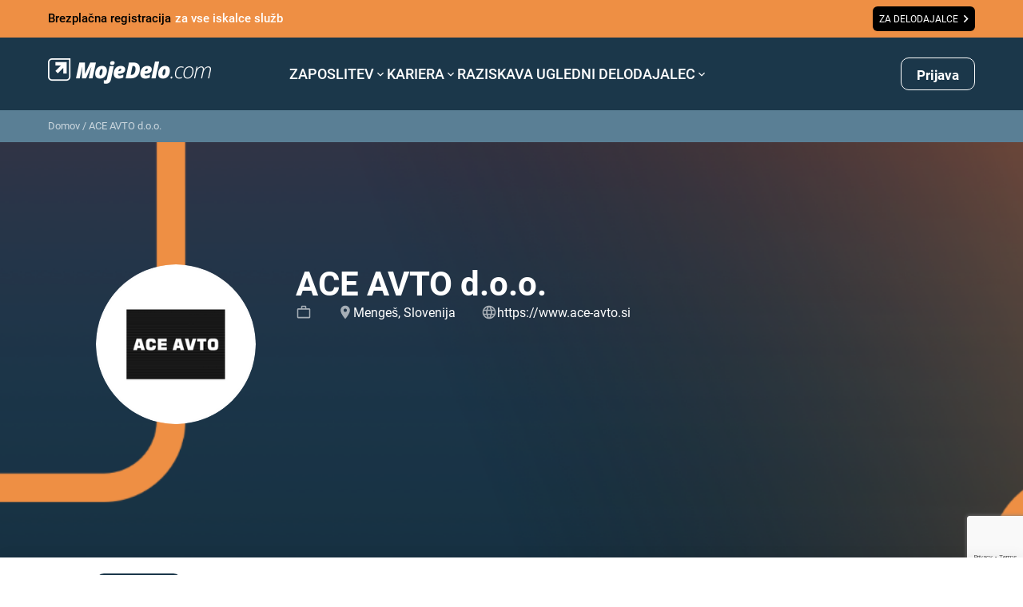

--- FILE ---
content_type: text/html; charset=utf-8
request_url: https://www.google.com/recaptcha/api2/anchor?ar=1&k=6LdOlI8rAAAAAIKnskW_4XLGq3v6eR5Is1T4OL-4&co=aHR0cHM6Ly93d3cubW9qZWRlbG8uY29tOjQ0Mw..&hl=en&v=PoyoqOPhxBO7pBk68S4YbpHZ&size=invisible&anchor-ms=20000&execute-ms=30000&cb=2yjgmjsqvjrf
body_size: 48827
content:
<!DOCTYPE HTML><html dir="ltr" lang="en"><head><meta http-equiv="Content-Type" content="text/html; charset=UTF-8">
<meta http-equiv="X-UA-Compatible" content="IE=edge">
<title>reCAPTCHA</title>
<style type="text/css">
/* cyrillic-ext */
@font-face {
  font-family: 'Roboto';
  font-style: normal;
  font-weight: 400;
  font-stretch: 100%;
  src: url(//fonts.gstatic.com/s/roboto/v48/KFO7CnqEu92Fr1ME7kSn66aGLdTylUAMa3GUBHMdazTgWw.woff2) format('woff2');
  unicode-range: U+0460-052F, U+1C80-1C8A, U+20B4, U+2DE0-2DFF, U+A640-A69F, U+FE2E-FE2F;
}
/* cyrillic */
@font-face {
  font-family: 'Roboto';
  font-style: normal;
  font-weight: 400;
  font-stretch: 100%;
  src: url(//fonts.gstatic.com/s/roboto/v48/KFO7CnqEu92Fr1ME7kSn66aGLdTylUAMa3iUBHMdazTgWw.woff2) format('woff2');
  unicode-range: U+0301, U+0400-045F, U+0490-0491, U+04B0-04B1, U+2116;
}
/* greek-ext */
@font-face {
  font-family: 'Roboto';
  font-style: normal;
  font-weight: 400;
  font-stretch: 100%;
  src: url(//fonts.gstatic.com/s/roboto/v48/KFO7CnqEu92Fr1ME7kSn66aGLdTylUAMa3CUBHMdazTgWw.woff2) format('woff2');
  unicode-range: U+1F00-1FFF;
}
/* greek */
@font-face {
  font-family: 'Roboto';
  font-style: normal;
  font-weight: 400;
  font-stretch: 100%;
  src: url(//fonts.gstatic.com/s/roboto/v48/KFO7CnqEu92Fr1ME7kSn66aGLdTylUAMa3-UBHMdazTgWw.woff2) format('woff2');
  unicode-range: U+0370-0377, U+037A-037F, U+0384-038A, U+038C, U+038E-03A1, U+03A3-03FF;
}
/* math */
@font-face {
  font-family: 'Roboto';
  font-style: normal;
  font-weight: 400;
  font-stretch: 100%;
  src: url(//fonts.gstatic.com/s/roboto/v48/KFO7CnqEu92Fr1ME7kSn66aGLdTylUAMawCUBHMdazTgWw.woff2) format('woff2');
  unicode-range: U+0302-0303, U+0305, U+0307-0308, U+0310, U+0312, U+0315, U+031A, U+0326-0327, U+032C, U+032F-0330, U+0332-0333, U+0338, U+033A, U+0346, U+034D, U+0391-03A1, U+03A3-03A9, U+03B1-03C9, U+03D1, U+03D5-03D6, U+03F0-03F1, U+03F4-03F5, U+2016-2017, U+2034-2038, U+203C, U+2040, U+2043, U+2047, U+2050, U+2057, U+205F, U+2070-2071, U+2074-208E, U+2090-209C, U+20D0-20DC, U+20E1, U+20E5-20EF, U+2100-2112, U+2114-2115, U+2117-2121, U+2123-214F, U+2190, U+2192, U+2194-21AE, U+21B0-21E5, U+21F1-21F2, U+21F4-2211, U+2213-2214, U+2216-22FF, U+2308-230B, U+2310, U+2319, U+231C-2321, U+2336-237A, U+237C, U+2395, U+239B-23B7, U+23D0, U+23DC-23E1, U+2474-2475, U+25AF, U+25B3, U+25B7, U+25BD, U+25C1, U+25CA, U+25CC, U+25FB, U+266D-266F, U+27C0-27FF, U+2900-2AFF, U+2B0E-2B11, U+2B30-2B4C, U+2BFE, U+3030, U+FF5B, U+FF5D, U+1D400-1D7FF, U+1EE00-1EEFF;
}
/* symbols */
@font-face {
  font-family: 'Roboto';
  font-style: normal;
  font-weight: 400;
  font-stretch: 100%;
  src: url(//fonts.gstatic.com/s/roboto/v48/KFO7CnqEu92Fr1ME7kSn66aGLdTylUAMaxKUBHMdazTgWw.woff2) format('woff2');
  unicode-range: U+0001-000C, U+000E-001F, U+007F-009F, U+20DD-20E0, U+20E2-20E4, U+2150-218F, U+2190, U+2192, U+2194-2199, U+21AF, U+21E6-21F0, U+21F3, U+2218-2219, U+2299, U+22C4-22C6, U+2300-243F, U+2440-244A, U+2460-24FF, U+25A0-27BF, U+2800-28FF, U+2921-2922, U+2981, U+29BF, U+29EB, U+2B00-2BFF, U+4DC0-4DFF, U+FFF9-FFFB, U+10140-1018E, U+10190-1019C, U+101A0, U+101D0-101FD, U+102E0-102FB, U+10E60-10E7E, U+1D2C0-1D2D3, U+1D2E0-1D37F, U+1F000-1F0FF, U+1F100-1F1AD, U+1F1E6-1F1FF, U+1F30D-1F30F, U+1F315, U+1F31C, U+1F31E, U+1F320-1F32C, U+1F336, U+1F378, U+1F37D, U+1F382, U+1F393-1F39F, U+1F3A7-1F3A8, U+1F3AC-1F3AF, U+1F3C2, U+1F3C4-1F3C6, U+1F3CA-1F3CE, U+1F3D4-1F3E0, U+1F3ED, U+1F3F1-1F3F3, U+1F3F5-1F3F7, U+1F408, U+1F415, U+1F41F, U+1F426, U+1F43F, U+1F441-1F442, U+1F444, U+1F446-1F449, U+1F44C-1F44E, U+1F453, U+1F46A, U+1F47D, U+1F4A3, U+1F4B0, U+1F4B3, U+1F4B9, U+1F4BB, U+1F4BF, U+1F4C8-1F4CB, U+1F4D6, U+1F4DA, U+1F4DF, U+1F4E3-1F4E6, U+1F4EA-1F4ED, U+1F4F7, U+1F4F9-1F4FB, U+1F4FD-1F4FE, U+1F503, U+1F507-1F50B, U+1F50D, U+1F512-1F513, U+1F53E-1F54A, U+1F54F-1F5FA, U+1F610, U+1F650-1F67F, U+1F687, U+1F68D, U+1F691, U+1F694, U+1F698, U+1F6AD, U+1F6B2, U+1F6B9-1F6BA, U+1F6BC, U+1F6C6-1F6CF, U+1F6D3-1F6D7, U+1F6E0-1F6EA, U+1F6F0-1F6F3, U+1F6F7-1F6FC, U+1F700-1F7FF, U+1F800-1F80B, U+1F810-1F847, U+1F850-1F859, U+1F860-1F887, U+1F890-1F8AD, U+1F8B0-1F8BB, U+1F8C0-1F8C1, U+1F900-1F90B, U+1F93B, U+1F946, U+1F984, U+1F996, U+1F9E9, U+1FA00-1FA6F, U+1FA70-1FA7C, U+1FA80-1FA89, U+1FA8F-1FAC6, U+1FACE-1FADC, U+1FADF-1FAE9, U+1FAF0-1FAF8, U+1FB00-1FBFF;
}
/* vietnamese */
@font-face {
  font-family: 'Roboto';
  font-style: normal;
  font-weight: 400;
  font-stretch: 100%;
  src: url(//fonts.gstatic.com/s/roboto/v48/KFO7CnqEu92Fr1ME7kSn66aGLdTylUAMa3OUBHMdazTgWw.woff2) format('woff2');
  unicode-range: U+0102-0103, U+0110-0111, U+0128-0129, U+0168-0169, U+01A0-01A1, U+01AF-01B0, U+0300-0301, U+0303-0304, U+0308-0309, U+0323, U+0329, U+1EA0-1EF9, U+20AB;
}
/* latin-ext */
@font-face {
  font-family: 'Roboto';
  font-style: normal;
  font-weight: 400;
  font-stretch: 100%;
  src: url(//fonts.gstatic.com/s/roboto/v48/KFO7CnqEu92Fr1ME7kSn66aGLdTylUAMa3KUBHMdazTgWw.woff2) format('woff2');
  unicode-range: U+0100-02BA, U+02BD-02C5, U+02C7-02CC, U+02CE-02D7, U+02DD-02FF, U+0304, U+0308, U+0329, U+1D00-1DBF, U+1E00-1E9F, U+1EF2-1EFF, U+2020, U+20A0-20AB, U+20AD-20C0, U+2113, U+2C60-2C7F, U+A720-A7FF;
}
/* latin */
@font-face {
  font-family: 'Roboto';
  font-style: normal;
  font-weight: 400;
  font-stretch: 100%;
  src: url(//fonts.gstatic.com/s/roboto/v48/KFO7CnqEu92Fr1ME7kSn66aGLdTylUAMa3yUBHMdazQ.woff2) format('woff2');
  unicode-range: U+0000-00FF, U+0131, U+0152-0153, U+02BB-02BC, U+02C6, U+02DA, U+02DC, U+0304, U+0308, U+0329, U+2000-206F, U+20AC, U+2122, U+2191, U+2193, U+2212, U+2215, U+FEFF, U+FFFD;
}
/* cyrillic-ext */
@font-face {
  font-family: 'Roboto';
  font-style: normal;
  font-weight: 500;
  font-stretch: 100%;
  src: url(//fonts.gstatic.com/s/roboto/v48/KFO7CnqEu92Fr1ME7kSn66aGLdTylUAMa3GUBHMdazTgWw.woff2) format('woff2');
  unicode-range: U+0460-052F, U+1C80-1C8A, U+20B4, U+2DE0-2DFF, U+A640-A69F, U+FE2E-FE2F;
}
/* cyrillic */
@font-face {
  font-family: 'Roboto';
  font-style: normal;
  font-weight: 500;
  font-stretch: 100%;
  src: url(//fonts.gstatic.com/s/roboto/v48/KFO7CnqEu92Fr1ME7kSn66aGLdTylUAMa3iUBHMdazTgWw.woff2) format('woff2');
  unicode-range: U+0301, U+0400-045F, U+0490-0491, U+04B0-04B1, U+2116;
}
/* greek-ext */
@font-face {
  font-family: 'Roboto';
  font-style: normal;
  font-weight: 500;
  font-stretch: 100%;
  src: url(//fonts.gstatic.com/s/roboto/v48/KFO7CnqEu92Fr1ME7kSn66aGLdTylUAMa3CUBHMdazTgWw.woff2) format('woff2');
  unicode-range: U+1F00-1FFF;
}
/* greek */
@font-face {
  font-family: 'Roboto';
  font-style: normal;
  font-weight: 500;
  font-stretch: 100%;
  src: url(//fonts.gstatic.com/s/roboto/v48/KFO7CnqEu92Fr1ME7kSn66aGLdTylUAMa3-UBHMdazTgWw.woff2) format('woff2');
  unicode-range: U+0370-0377, U+037A-037F, U+0384-038A, U+038C, U+038E-03A1, U+03A3-03FF;
}
/* math */
@font-face {
  font-family: 'Roboto';
  font-style: normal;
  font-weight: 500;
  font-stretch: 100%;
  src: url(//fonts.gstatic.com/s/roboto/v48/KFO7CnqEu92Fr1ME7kSn66aGLdTylUAMawCUBHMdazTgWw.woff2) format('woff2');
  unicode-range: U+0302-0303, U+0305, U+0307-0308, U+0310, U+0312, U+0315, U+031A, U+0326-0327, U+032C, U+032F-0330, U+0332-0333, U+0338, U+033A, U+0346, U+034D, U+0391-03A1, U+03A3-03A9, U+03B1-03C9, U+03D1, U+03D5-03D6, U+03F0-03F1, U+03F4-03F5, U+2016-2017, U+2034-2038, U+203C, U+2040, U+2043, U+2047, U+2050, U+2057, U+205F, U+2070-2071, U+2074-208E, U+2090-209C, U+20D0-20DC, U+20E1, U+20E5-20EF, U+2100-2112, U+2114-2115, U+2117-2121, U+2123-214F, U+2190, U+2192, U+2194-21AE, U+21B0-21E5, U+21F1-21F2, U+21F4-2211, U+2213-2214, U+2216-22FF, U+2308-230B, U+2310, U+2319, U+231C-2321, U+2336-237A, U+237C, U+2395, U+239B-23B7, U+23D0, U+23DC-23E1, U+2474-2475, U+25AF, U+25B3, U+25B7, U+25BD, U+25C1, U+25CA, U+25CC, U+25FB, U+266D-266F, U+27C0-27FF, U+2900-2AFF, U+2B0E-2B11, U+2B30-2B4C, U+2BFE, U+3030, U+FF5B, U+FF5D, U+1D400-1D7FF, U+1EE00-1EEFF;
}
/* symbols */
@font-face {
  font-family: 'Roboto';
  font-style: normal;
  font-weight: 500;
  font-stretch: 100%;
  src: url(//fonts.gstatic.com/s/roboto/v48/KFO7CnqEu92Fr1ME7kSn66aGLdTylUAMaxKUBHMdazTgWw.woff2) format('woff2');
  unicode-range: U+0001-000C, U+000E-001F, U+007F-009F, U+20DD-20E0, U+20E2-20E4, U+2150-218F, U+2190, U+2192, U+2194-2199, U+21AF, U+21E6-21F0, U+21F3, U+2218-2219, U+2299, U+22C4-22C6, U+2300-243F, U+2440-244A, U+2460-24FF, U+25A0-27BF, U+2800-28FF, U+2921-2922, U+2981, U+29BF, U+29EB, U+2B00-2BFF, U+4DC0-4DFF, U+FFF9-FFFB, U+10140-1018E, U+10190-1019C, U+101A0, U+101D0-101FD, U+102E0-102FB, U+10E60-10E7E, U+1D2C0-1D2D3, U+1D2E0-1D37F, U+1F000-1F0FF, U+1F100-1F1AD, U+1F1E6-1F1FF, U+1F30D-1F30F, U+1F315, U+1F31C, U+1F31E, U+1F320-1F32C, U+1F336, U+1F378, U+1F37D, U+1F382, U+1F393-1F39F, U+1F3A7-1F3A8, U+1F3AC-1F3AF, U+1F3C2, U+1F3C4-1F3C6, U+1F3CA-1F3CE, U+1F3D4-1F3E0, U+1F3ED, U+1F3F1-1F3F3, U+1F3F5-1F3F7, U+1F408, U+1F415, U+1F41F, U+1F426, U+1F43F, U+1F441-1F442, U+1F444, U+1F446-1F449, U+1F44C-1F44E, U+1F453, U+1F46A, U+1F47D, U+1F4A3, U+1F4B0, U+1F4B3, U+1F4B9, U+1F4BB, U+1F4BF, U+1F4C8-1F4CB, U+1F4D6, U+1F4DA, U+1F4DF, U+1F4E3-1F4E6, U+1F4EA-1F4ED, U+1F4F7, U+1F4F9-1F4FB, U+1F4FD-1F4FE, U+1F503, U+1F507-1F50B, U+1F50D, U+1F512-1F513, U+1F53E-1F54A, U+1F54F-1F5FA, U+1F610, U+1F650-1F67F, U+1F687, U+1F68D, U+1F691, U+1F694, U+1F698, U+1F6AD, U+1F6B2, U+1F6B9-1F6BA, U+1F6BC, U+1F6C6-1F6CF, U+1F6D3-1F6D7, U+1F6E0-1F6EA, U+1F6F0-1F6F3, U+1F6F7-1F6FC, U+1F700-1F7FF, U+1F800-1F80B, U+1F810-1F847, U+1F850-1F859, U+1F860-1F887, U+1F890-1F8AD, U+1F8B0-1F8BB, U+1F8C0-1F8C1, U+1F900-1F90B, U+1F93B, U+1F946, U+1F984, U+1F996, U+1F9E9, U+1FA00-1FA6F, U+1FA70-1FA7C, U+1FA80-1FA89, U+1FA8F-1FAC6, U+1FACE-1FADC, U+1FADF-1FAE9, U+1FAF0-1FAF8, U+1FB00-1FBFF;
}
/* vietnamese */
@font-face {
  font-family: 'Roboto';
  font-style: normal;
  font-weight: 500;
  font-stretch: 100%;
  src: url(//fonts.gstatic.com/s/roboto/v48/KFO7CnqEu92Fr1ME7kSn66aGLdTylUAMa3OUBHMdazTgWw.woff2) format('woff2');
  unicode-range: U+0102-0103, U+0110-0111, U+0128-0129, U+0168-0169, U+01A0-01A1, U+01AF-01B0, U+0300-0301, U+0303-0304, U+0308-0309, U+0323, U+0329, U+1EA0-1EF9, U+20AB;
}
/* latin-ext */
@font-face {
  font-family: 'Roboto';
  font-style: normal;
  font-weight: 500;
  font-stretch: 100%;
  src: url(//fonts.gstatic.com/s/roboto/v48/KFO7CnqEu92Fr1ME7kSn66aGLdTylUAMa3KUBHMdazTgWw.woff2) format('woff2');
  unicode-range: U+0100-02BA, U+02BD-02C5, U+02C7-02CC, U+02CE-02D7, U+02DD-02FF, U+0304, U+0308, U+0329, U+1D00-1DBF, U+1E00-1E9F, U+1EF2-1EFF, U+2020, U+20A0-20AB, U+20AD-20C0, U+2113, U+2C60-2C7F, U+A720-A7FF;
}
/* latin */
@font-face {
  font-family: 'Roboto';
  font-style: normal;
  font-weight: 500;
  font-stretch: 100%;
  src: url(//fonts.gstatic.com/s/roboto/v48/KFO7CnqEu92Fr1ME7kSn66aGLdTylUAMa3yUBHMdazQ.woff2) format('woff2');
  unicode-range: U+0000-00FF, U+0131, U+0152-0153, U+02BB-02BC, U+02C6, U+02DA, U+02DC, U+0304, U+0308, U+0329, U+2000-206F, U+20AC, U+2122, U+2191, U+2193, U+2212, U+2215, U+FEFF, U+FFFD;
}
/* cyrillic-ext */
@font-face {
  font-family: 'Roboto';
  font-style: normal;
  font-weight: 900;
  font-stretch: 100%;
  src: url(//fonts.gstatic.com/s/roboto/v48/KFO7CnqEu92Fr1ME7kSn66aGLdTylUAMa3GUBHMdazTgWw.woff2) format('woff2');
  unicode-range: U+0460-052F, U+1C80-1C8A, U+20B4, U+2DE0-2DFF, U+A640-A69F, U+FE2E-FE2F;
}
/* cyrillic */
@font-face {
  font-family: 'Roboto';
  font-style: normal;
  font-weight: 900;
  font-stretch: 100%;
  src: url(//fonts.gstatic.com/s/roboto/v48/KFO7CnqEu92Fr1ME7kSn66aGLdTylUAMa3iUBHMdazTgWw.woff2) format('woff2');
  unicode-range: U+0301, U+0400-045F, U+0490-0491, U+04B0-04B1, U+2116;
}
/* greek-ext */
@font-face {
  font-family: 'Roboto';
  font-style: normal;
  font-weight: 900;
  font-stretch: 100%;
  src: url(//fonts.gstatic.com/s/roboto/v48/KFO7CnqEu92Fr1ME7kSn66aGLdTylUAMa3CUBHMdazTgWw.woff2) format('woff2');
  unicode-range: U+1F00-1FFF;
}
/* greek */
@font-face {
  font-family: 'Roboto';
  font-style: normal;
  font-weight: 900;
  font-stretch: 100%;
  src: url(//fonts.gstatic.com/s/roboto/v48/KFO7CnqEu92Fr1ME7kSn66aGLdTylUAMa3-UBHMdazTgWw.woff2) format('woff2');
  unicode-range: U+0370-0377, U+037A-037F, U+0384-038A, U+038C, U+038E-03A1, U+03A3-03FF;
}
/* math */
@font-face {
  font-family: 'Roboto';
  font-style: normal;
  font-weight: 900;
  font-stretch: 100%;
  src: url(//fonts.gstatic.com/s/roboto/v48/KFO7CnqEu92Fr1ME7kSn66aGLdTylUAMawCUBHMdazTgWw.woff2) format('woff2');
  unicode-range: U+0302-0303, U+0305, U+0307-0308, U+0310, U+0312, U+0315, U+031A, U+0326-0327, U+032C, U+032F-0330, U+0332-0333, U+0338, U+033A, U+0346, U+034D, U+0391-03A1, U+03A3-03A9, U+03B1-03C9, U+03D1, U+03D5-03D6, U+03F0-03F1, U+03F4-03F5, U+2016-2017, U+2034-2038, U+203C, U+2040, U+2043, U+2047, U+2050, U+2057, U+205F, U+2070-2071, U+2074-208E, U+2090-209C, U+20D0-20DC, U+20E1, U+20E5-20EF, U+2100-2112, U+2114-2115, U+2117-2121, U+2123-214F, U+2190, U+2192, U+2194-21AE, U+21B0-21E5, U+21F1-21F2, U+21F4-2211, U+2213-2214, U+2216-22FF, U+2308-230B, U+2310, U+2319, U+231C-2321, U+2336-237A, U+237C, U+2395, U+239B-23B7, U+23D0, U+23DC-23E1, U+2474-2475, U+25AF, U+25B3, U+25B7, U+25BD, U+25C1, U+25CA, U+25CC, U+25FB, U+266D-266F, U+27C0-27FF, U+2900-2AFF, U+2B0E-2B11, U+2B30-2B4C, U+2BFE, U+3030, U+FF5B, U+FF5D, U+1D400-1D7FF, U+1EE00-1EEFF;
}
/* symbols */
@font-face {
  font-family: 'Roboto';
  font-style: normal;
  font-weight: 900;
  font-stretch: 100%;
  src: url(//fonts.gstatic.com/s/roboto/v48/KFO7CnqEu92Fr1ME7kSn66aGLdTylUAMaxKUBHMdazTgWw.woff2) format('woff2');
  unicode-range: U+0001-000C, U+000E-001F, U+007F-009F, U+20DD-20E0, U+20E2-20E4, U+2150-218F, U+2190, U+2192, U+2194-2199, U+21AF, U+21E6-21F0, U+21F3, U+2218-2219, U+2299, U+22C4-22C6, U+2300-243F, U+2440-244A, U+2460-24FF, U+25A0-27BF, U+2800-28FF, U+2921-2922, U+2981, U+29BF, U+29EB, U+2B00-2BFF, U+4DC0-4DFF, U+FFF9-FFFB, U+10140-1018E, U+10190-1019C, U+101A0, U+101D0-101FD, U+102E0-102FB, U+10E60-10E7E, U+1D2C0-1D2D3, U+1D2E0-1D37F, U+1F000-1F0FF, U+1F100-1F1AD, U+1F1E6-1F1FF, U+1F30D-1F30F, U+1F315, U+1F31C, U+1F31E, U+1F320-1F32C, U+1F336, U+1F378, U+1F37D, U+1F382, U+1F393-1F39F, U+1F3A7-1F3A8, U+1F3AC-1F3AF, U+1F3C2, U+1F3C4-1F3C6, U+1F3CA-1F3CE, U+1F3D4-1F3E0, U+1F3ED, U+1F3F1-1F3F3, U+1F3F5-1F3F7, U+1F408, U+1F415, U+1F41F, U+1F426, U+1F43F, U+1F441-1F442, U+1F444, U+1F446-1F449, U+1F44C-1F44E, U+1F453, U+1F46A, U+1F47D, U+1F4A3, U+1F4B0, U+1F4B3, U+1F4B9, U+1F4BB, U+1F4BF, U+1F4C8-1F4CB, U+1F4D6, U+1F4DA, U+1F4DF, U+1F4E3-1F4E6, U+1F4EA-1F4ED, U+1F4F7, U+1F4F9-1F4FB, U+1F4FD-1F4FE, U+1F503, U+1F507-1F50B, U+1F50D, U+1F512-1F513, U+1F53E-1F54A, U+1F54F-1F5FA, U+1F610, U+1F650-1F67F, U+1F687, U+1F68D, U+1F691, U+1F694, U+1F698, U+1F6AD, U+1F6B2, U+1F6B9-1F6BA, U+1F6BC, U+1F6C6-1F6CF, U+1F6D3-1F6D7, U+1F6E0-1F6EA, U+1F6F0-1F6F3, U+1F6F7-1F6FC, U+1F700-1F7FF, U+1F800-1F80B, U+1F810-1F847, U+1F850-1F859, U+1F860-1F887, U+1F890-1F8AD, U+1F8B0-1F8BB, U+1F8C0-1F8C1, U+1F900-1F90B, U+1F93B, U+1F946, U+1F984, U+1F996, U+1F9E9, U+1FA00-1FA6F, U+1FA70-1FA7C, U+1FA80-1FA89, U+1FA8F-1FAC6, U+1FACE-1FADC, U+1FADF-1FAE9, U+1FAF0-1FAF8, U+1FB00-1FBFF;
}
/* vietnamese */
@font-face {
  font-family: 'Roboto';
  font-style: normal;
  font-weight: 900;
  font-stretch: 100%;
  src: url(//fonts.gstatic.com/s/roboto/v48/KFO7CnqEu92Fr1ME7kSn66aGLdTylUAMa3OUBHMdazTgWw.woff2) format('woff2');
  unicode-range: U+0102-0103, U+0110-0111, U+0128-0129, U+0168-0169, U+01A0-01A1, U+01AF-01B0, U+0300-0301, U+0303-0304, U+0308-0309, U+0323, U+0329, U+1EA0-1EF9, U+20AB;
}
/* latin-ext */
@font-face {
  font-family: 'Roboto';
  font-style: normal;
  font-weight: 900;
  font-stretch: 100%;
  src: url(//fonts.gstatic.com/s/roboto/v48/KFO7CnqEu92Fr1ME7kSn66aGLdTylUAMa3KUBHMdazTgWw.woff2) format('woff2');
  unicode-range: U+0100-02BA, U+02BD-02C5, U+02C7-02CC, U+02CE-02D7, U+02DD-02FF, U+0304, U+0308, U+0329, U+1D00-1DBF, U+1E00-1E9F, U+1EF2-1EFF, U+2020, U+20A0-20AB, U+20AD-20C0, U+2113, U+2C60-2C7F, U+A720-A7FF;
}
/* latin */
@font-face {
  font-family: 'Roboto';
  font-style: normal;
  font-weight: 900;
  font-stretch: 100%;
  src: url(//fonts.gstatic.com/s/roboto/v48/KFO7CnqEu92Fr1ME7kSn66aGLdTylUAMa3yUBHMdazQ.woff2) format('woff2');
  unicode-range: U+0000-00FF, U+0131, U+0152-0153, U+02BB-02BC, U+02C6, U+02DA, U+02DC, U+0304, U+0308, U+0329, U+2000-206F, U+20AC, U+2122, U+2191, U+2193, U+2212, U+2215, U+FEFF, U+FFFD;
}

</style>
<link rel="stylesheet" type="text/css" href="https://www.gstatic.com/recaptcha/releases/PoyoqOPhxBO7pBk68S4YbpHZ/styles__ltr.css">
<script nonce="ZCiyHv11uU8ATUrsMwbzvA" type="text/javascript">window['__recaptcha_api'] = 'https://www.google.com/recaptcha/api2/';</script>
<script type="text/javascript" src="https://www.gstatic.com/recaptcha/releases/PoyoqOPhxBO7pBk68S4YbpHZ/recaptcha__en.js" nonce="ZCiyHv11uU8ATUrsMwbzvA">
      
    </script></head>
<body><div id="rc-anchor-alert" class="rc-anchor-alert"></div>
<input type="hidden" id="recaptcha-token" value="[base64]">
<script type="text/javascript" nonce="ZCiyHv11uU8ATUrsMwbzvA">
      recaptcha.anchor.Main.init("[\x22ainput\x22,[\x22bgdata\x22,\x22\x22,\[base64]/[base64]/bmV3IFpbdF0obVswXSk6Sz09Mj9uZXcgWlt0XShtWzBdLG1bMV0pOks9PTM/bmV3IFpbdF0obVswXSxtWzFdLG1bMl0pOks9PTQ/[base64]/[base64]/[base64]/[base64]/[base64]/[base64]/[base64]/[base64]/[base64]/[base64]/[base64]/[base64]/[base64]/[base64]\\u003d\\u003d\x22,\[base64]\x22,\x22ZmpJKMKgNMK4wosODsOwPsOZMMONw4TDu2bCmHzDnsKCwqrClsKlwrNibMOVwo7DjVchAinCiwQQw6U5wrQcwpjCglrCm8OHw43DmGlLwqrCn8O3PS/CtcOdw4xUwo/Cuit4w515wowPw5JFw4/DjsO9asO2wqw+wqNHFcKXAcOGWAzCl2bDjsOWSMK4fsKTwpFNw71iBcO7w7cBwpRMw5w9OMKAw7/ChcOGR1s+w78OwqzDosOOI8Obw4HCk8KQwpd8wrHDlMK2w6HDhcOsGC4OwrV/w5c6GB5Nw4hcKsOgPMOVwopYwr1awr3CjcKkwr8sFsKUwqHCvsKvFVrDvcKVXi9Aw61BPk/CqsOaFcOxwpPDkcK6w6rDpTY2w4vCn8KjwrYbw5/CsSbCi8O3wq7CnsKTwqEqBTXCnG5sesOZdMKueMK/BMOqTsO9w55eAAPDgsKyfMOXXDVnAcK7w7gbw57Cm8Kuwrcaw63DrcOrw4vDllN8QRJURBJhHz7DlMOTw4TCvcO9UDJUKgnCkMKWF1BNw65vVHxIw4sNTT91PsKZw6/[base64]/Dll9Lw7lnfibDmsKDDsOdw4nDmiVqUjV2Z8KqZsK6DivCrcOPF8Kbw5RPZsKHwo5fVMKPwp4BfVnDvcO2w5jCl8O/w7QfQxtEwqLDrE46X2zCpy0BwpVrwrDDk3RkwqMeDzlUw4oQworDlcKyw6fDnSBRwqo4GcKrw5E7FsKSwoTCu8KibcKIw6AhakkKw6DDh8ODax7DuMKGw55Yw4XDpkIYwpRbccKtwpHCgcK7KcKSCi/[base64]/DiVtBwqbDoMK6w5IHwq0Fw4DCpcKMcCQFHBbDi0FSRsOXHcO8c1rCrcOFXFpAw6fDgMOfw7zCtmfDlcKjT0Acwrd7woPCrG/DiMOiw5PCmMK9wqbDrsKOwptyZcKnKGZvwpEbTnRgw7okwr7CgcOEw7NjNMKcbsOTJcKYDUfChknDjxMYw6LCqMOjbBkgUkbDqTYwEFHCjsKIfXnDrinDl3fCpno9w6p+fA/ClcO3ScKgwozDrcKAw7PCtmIeAsKpQRXDgcKXw7PCugfCvyrDk8OUdMOBZsKtw55Zwo3CniluIGZ3w59twrh/I3NwTnVxw7obw5dkw6XDrQkjLUjCq8KRw75fw4wXw4nCq8Kzw7nDl8KKYcOMXjlYw4JDwq9jw7cjw6IHwrjDgSPCpnnCvcOkw4ZfKXR8wq/[base64]/DkyMVKi7CsMK2YsOOO8OCw6kCZsODVxnCl20owpvCux3DiGtQwoMaw6MlLDwaAl7Ck2XDqMO+JsOsZUjDjcKow4NxORRWw6DCtMKuVSTDly9ww63DjsKhwqrClMK9acKnfUlXHxR/wrhfwrpsw6QmwpXCo0DCplHDpCpTw5vDh0l/wpkrdV8Aw6bClDHCq8K+NxoOEnLDq3PCr8KXN1LDgMOww5RTckIPwq86cMKmDsKcw5dXw7BxfMOrYcKCwoRfwrDCuErChcKgwq0hQMK3w5BfYGvDvXVAJcOTRcOZCcKAUMK/[base64]/DjwAFwrYgFMOhwpfDrcOsw6LCo8OpI2XDriwbw6TDm8OcB8OAw58ow5nDo27DkifDrn3CgnNUeMOqZD3DhzNfw5zDqG4cwptGw70cGmnDtMOsBMK1Q8KhfcOzWsKlR8OwZwJrCMKOccOuZ3hiw53CrDbCokrCrQTCjWPDv21Kw6kCBMO+dicXwqPDqwBtKm/CiGEewoPDuFLDlsKUw47Cq2INw6PCnCw+wqvCmsOEwo7DgsKpMkbCvsKmGi0twr8GwpdYwrrDgUrCmjHDp1RuYcKJw70hSsOcwoYAXXzDhsOkDyhTAsK9w7jDjyjCny8ZKnB2w4TCqcKIQMODw4RLwoZbwpw2w75pc8Oyw5DDmcKqcQvDsMK8wp/CksOfb0TCksOVwrHDpnbDp03DmMOXaDEOQMKWw6tHw6LDr1rCgcOPM8KrXBbDtS3DmMKgBcKfIhIOwrsVeMOwwoMHBMO6AWIQwojCj8OTwpxXwrEwYzzCvVgiw7zDqMKjwoLDgMKAwpdlFhbCjsKiBC04wq3DjMKwPx0uLMOIwo/CiDTDjcOlVDckwpnDocO6ZMOIZhPDnsO/w5HCg8K0w6vCvT1Nw6VJAxxbw74WSw0kQGTDocOwNHjCqUrCglHClMOECE/Cv8KLGA3CskzCr34BIsOjw6vCk0bDp0wdQULCqkHDksKFwpsXX1IUQsOeQcKuw5DClsOZPzXDqgbDlcOGNMObwrbDvMK0emTDu1XDrSJKwoLChcOzMsOwUChIRmbDu8KCBsOeDcK/N2zCtcKxOMOuZy3DtwnDkcONJsK7woBrwoXCs8ODw4rCsE8SN3fCrnEvw6PDqcO8a8KKw5fDtTTDp8Odwq/[base64]/CrzsKW8KQwpnDpcK9w4rClcOaTMK/w7fChcKPI8Otw6vCssKfwrHCsGgXGBQtw6PCkzXCqlYWw689DT5/wrklNMKAwrkFwqTClcOANcKlRkhGOSDCo8OYcVwHasOzw7sDYcOgwp7DjE4VLsKiPcOdwqXDjhDDmsK2wok6D8KYw7zDgx8uworCqsOqw6Q/LwYLfMOCYFPCim5xw6UWwrXCgnPDmVjDqsO7w5APwrfCpWLCosKvw7fCoAzDvcK0VsOyw48rX1/CrsKlbzUpwqFvw7LCg8Kkwr3DisO3cMKMwoRfewzDg8O9V8KUVcOIeMOTwo/CuTfChsK9w4TCvBNGOVUIw5trSzHCoMKAI1Q2O1FEw45Zw4jCncOeFz3CucOSEmrDmsO5w4PCnELCm8K2dcOaKsK1wqxswrMrw5HCqC7Cg23Cp8Kuw55hQzQoYMKNwqjDgQHDscKOLiLDpk0+woXCtcOcwogCwpnCo8O9wqbCiTzDlW42c3vCjj0JCMKWFsO/w5oSF8KoYMOpO2ILw7bCosOcZAjClcKawp0JaV3DgcOpw55BwoMUP8O1U8OPMgjChg4/K8OYwrbDug9NDcOwQ8OUwrMQeMO1w6M7HFJSwr04GTvCvMOkw58cQADDiywTfxzCuilaJMKBwobCv1Niw6bDh8KBw4cVMcKPw6LDtMOVG8Oow7LChwHDihwNd8KTw7ELw4JYKMKFwpAJfsK2w7/ChU94MxrDiAY5Z3Zow6TCj2PCqsKXw5nDt1JvOMKNTTPCiRLDvgjDjiHDgi/DiMKuw5DDlQt1wq44IcOIwpXCiDPCosO+LcOqw5rDlRwkQHTDhcO7wqXDvUpXOwvDmcOSXMKEw4UpwqHDjsKdAGXCs0bCo0HCn8KVw6HDnmZkDcO5LsOIXMKDwqxPw4HCtRTDnsK4w54KGcOyeMKfXsK7ZMKQw5x/w5pywqNVUcOxwqPDk8K0w5BTwqrDoMOGw6lIwrYlwr04wpDDs3pMw4w6w4zDqsK2wqHDpG3CslXDvlPDlh/DlsKXwrfDrMKKwodZGi87I2FgV2zClgXDpsOtw4DDmcKDTcKDw49iKRfCu2cGRy3DqXpobsKlA8KrBm/CiT7DmhvCkXvDiwLCu8OsCHpSw7XDhcOZGkvCs8KgQMOVwqhfwrTDo8OMwpDDtsOXw4TDtMOjGcKVV1vDncKZUW5Jw6TDgQXCuMKIIMKDwoBAwqXCgMORw6ECwqvCh28ZH8KZw5wfFFA/UkUoSXABUcOpw4R8eSTCvh7ClQxjH33CpsKhw49BTSsxwpEbGWEkGVZkwqZhwos7w4wKw6bCoyfDpFzCsxzCpSfDqn1iCyo2eX3CoSJ9B8Owwo7DpX/[base64]/[base64]/[base64]/DnsKsScOka8K7MMK+wrnDuVHDjcOwwrnCtsKVHU9lw4PCocKRwrbCth4WbsOWw4PChwZBwprDr8Ksw7PDh8OOw7XDksOhC8KYwpLCkETCt3rDgAUlw69/wrDCn3spwpvDqMKNw4jDqQ8RHjR7GMOMRsK/bcOqSMKJWSx1wpFIw7Jnwp0nA0nDiFYEZMKTJ8K7w6k2wo/DkMKlfEDCkxI7w7lCwpjCsG1+wrtbwrQdDmfDk31+Jxl/w5bDgMOxE8KuM0zDp8Ocwpl/w5/[base64]/CvUfDoSFgRW7DusKQVMKmwrvChxHDkcOiw5Ubw7PCnxLDv3/[base64]/b8KUwpcDw6/DncKDw6s/RsKodnPDhcKVwqtbHMOCw7LDm8OqLsOEw6RWwqtbwq0/w4fDmcOaw4d5w4zCoGDDuH4Jw5bDmGjCsRNBVlHCuGPClMOiw7HCt2TCtMKMw4nCuX3Cg8Opd8Ouw6rCnMOLRDp/wqjDlsOlQmDDoFVpw7vDk1wcwooFJGbDlC5Zw6gcND7Dpi/DikbCgXhdHHEcHsOnw7l6KMOQC33Du8Olw47DqcKuS8OaX8KrwoHCmzrDjcOKRGoiw53CrDnDnMKPT8OgXsOpwrTDj8KYFMKJw4TCrMOja8KVw4LCv8KWwpLCusO1RzR6w7/DrD/[base64]/[base64]/Cu8OaCRrDp8K2w6Alw7gIbyPDpsKscAPCvEJSw47CosKEYsKhwpzCs2kew7rDrcOHGcObAsOswoZtBHrCmB8XNUJgwrDCvDcBCsKNw47CohbDiMOXwooaGR7CukPCqcOgw5ZeKkMmwqMHZ1zCiinDq8OtTS0xwqDDgCx+TQQKKkQ0H0/[base64]/wpXCiWDCt0oJw6EPB8O4w7UewrEuVMKLwq3CvjjCiSINwpfCscKXMiLDl8Ozw6kpOMKlOBPDlAjDhcO1w5nCiCrCvcONeyDDtWfDpSl/WsKww48zwrASw649wqRXwpYoPmZIPAFWV8Khwr/DicO3bQnCtVrCtMKlw69iwrLCmcKlGh/CvmVOfMOAAMOVBzbDgSoGFsOWARHCmGLDv2onwow6flDDjCJtw7VzaiHDsUzDhcK6QlDDlA3DoUbDq8OoH3wEGEEBwopnw5MGwpdZQzVxw5/DsMKpw6PDkBIvwpoHw47DrcOMw5d3w4bDlcKIImIZwp0KSBx0w7TDl15UWsOEwobCmFp0aG3Cj0Bsw5/ChlpUw5nCvcOuVXBpcTzDpxHCtRA7RzEJw55bwpACN8ODw4LCocKuQxEiw5RJUDrDjsOFw7UUwplkwqDCoXvDscKRAzzDtApQT8K/UhDDoHQVXsKpw65IO39hUMOAw6FQAMKRHMOnElhTCBTCg8KlZ8O7QHjCgcO+BRbCvQzDoDYpw4jDvmwPUMOJwozDp1grBzB2w5HDoMOteycZF8O1OMKgw6HCi1XDtsK4acO1w4QEw4/Ci8K2wrrConjDoAPDjsOSw4XCsE7CtGnCrsKhw7Q+w718wqZNTSAmw6bDn8Orw5ofwpjDrMKnB8OFwpRGAMO9w7YrAn7CnVMsw7ZYw78yw48iwo3CnMKqJgfChTrDrSnCoWDDtsKBw5fDiMOiAMOlJsOYblRCwoJKw7bCkm/DusO7CcO2w4F2w4jDmiBtLH7DqCbCtgNCwq3DmzkcCi7DtsKkeEpow7JYYcK/Nk3CvAFycsOhw5Jsw4nDvMKVWRHDlcKgwr93F8OFSV7Dpwclwp5Zw7puBXIOw6rDnsOkw4olAWB5KT/CkcKKdcKURcObw4JpKCsjw5Mew6rCvnkuw7bDj8OiMcOKJcKVKcKLYGLCnGZCZmrDv8KUwr9CJMONw5bCrMKHVnvCsCbDqcKdUsO+w5Vbw4LCtcONwo/Cg8KZQcOPwrPCuV4aUMOXwoLCnMOMOULDk1Z6AsO3IEpAwpfDlMOSf3zDoSRjYsKkwpMsTCd1IAfDi8KYw5JYQsO6Cn3CqzvCocKSw55bwpchwp7DrX7DsFQfwpXCn8KfwoVPBMKtacOLFHXDtMKhAwkcwoNtf08TdBPCnsKzw7t6bHBfTMKzw6/[base64]/CrcOhwphkwq/[base64]/wpIOJSsTQ8OVw4gDw6rClMO7wrXDhsOzag7CrMOoYBUST8KuWsOnTcO+w79mE8KEwrMrDVvDm8K1wqnCl0N5wqbDnxbDqyzCohoXCz1xwpzDrlHCtMKFXcOAwpMCD8K/EsOTwp3ChXpJTVIdL8KRw5A5wpJNwrcIw4LDlTvCkcKww6Ahw4zCpxtOw7UGLcOqPWrDv8K4w6XCg1DChMK9wqPDpF1Zwpw6w4xXw6Aow54lPcKDGlfDnhvCv8OKfSLCr8KzwojDvcOGCR4Pw6PDmSERGg/Du3bDu2smwoFZwr7DmcOrJ2lBwpsrUcKnA1HDg1dGM8KRw7bDiiXCi8KYwpYJc1LCqUBdS3TDtXocw4HCv0tIw5bCrcKNaXHCvcOAw6XDthlbGmElw6VcKXnCtXY6w47DtcKgwo3DqDLClMOAYUzCt1LCh3VVFQocw60RZsKnBMOBw4/DvSDDjGXDtl9/[base64]/Dk8KfImECCcOvw4TDj1xPwofDgcOYwoHDmMKaDnXCrkRGJQlpWC/CmV/CuWfDnlgTwqc/w7jDusOpXkMPw7HDqcOtw78Ac1/DrcKDcMOdFsORRMOgw4wmEE4rw5hBw63DgXLDt8KHasOXwrjDtcKRw6HDiA95N1t/w5RTJcK4w40UDCLDliDCqcOUw7nDvsKAw5nCnsOlaXrDtcOiwqLCs1/[base64]/Dm3HDkcKDw5YJwrMteMKKw4fDm8OFDcO6dcOrwqLCjl0uw40WVQ9Iw6kQwoApw6gDTAdBwr7Ckm5PY8KSwpQew6LDuzbDrBktUiDDiWfCtcKIwqVfwr3DgxDDl8OSwrbDkMOARSEGwr3Co8OmTMOtw4zChDPCiUXDicKxw53CtsOOa07DnjzCkG3CncO/B8OXQxleUXFKwpHCgRIcw4XDtsO5PsO3w4jDoRR6w5hHLsKgwrQ6YRdOA3HCh1zCpR52aMOLwrVjTcOrw50lBwnDjnQbw5XCucKqBMKrCMKfJ8OBw4XCnMKnw4gTwrwROsKsbxPDthBzw5/DvGzCsElSwp80WMOgw4x7wrnDpsK5woUZSkUAwrPCsMKdXVjCkcOUHMKhw74sw6wxDsODOcOCI8Kpwrx2fMOvBgjCj2cJGlo4w7/Dk2QGwobDsMKUY8KtWcOywqrDmMOWCG7DicODAn5nw6XCmsO2KsKyLWvDlcKsXi/CkcK+woN7w7xJwqvDhsKFY3hwdsOleVvCo3p/[base64]/[base64]/RsO/NS7Dr8OKw7M5RcKgKEJBasOYNA3DiyYNw4lcOcOVW8OKw41MTh1OUcK2WVPDiEAhdRbCu2PCrSZBQMOMw5HCk8KtKylzwrdkwp4Tw44IW1RMw7BtwpbCkn/Di8KBZhcFVcO8EgAEwrYxRVMpIxw/[base64]/DssOhw6hOw7ZOw7YjwodVPiZFUUbCl8KBw4ACH1fDjsObSsKrw6fDnMOxH8OgQgLDtx3CuiMKwp7CtMOXTgXCocOyQMONwqMGw67DuiE1wqtyFGYGwoLDh2HCk8OtFcOdw5PDu8Oowp/CpjPCl8KEEsOawro5wqfDpMKJw4/DnsKORcKmUU0uVsKRCQLDrVLDkcKGNcOaw6TDlsK/GVoxwqnDrMOnwpJYw7fCixHDusOfw63DisKXw4PCg8Orwp0WExsaNwXDmTJ1w4Yow41CGkcDJBbCh8Ozw6jClUXDqMOoHQXCuwjCg8K/[base64]/DkxbDvMOrw60fw7zCu8KTBcOGFCJpVcOxwop3LkfDrMOuZMKcw5PChBRUMMObw5dvSMKZw4A1dApIwrFNw5zDr21ETcK1w53DscOjGMKtw7V6wqZHwqp9wrpaFi0EwqfCsMOsajfCqD4/e8OxPMOKNsO/w5QMLx3DhMODw4XCscK5wrjDpTbCrgXDqFvCpzPCjgvDmsOYwpfDoznCkEtiNsKNw7PCj0LDsnHDukQPw4sbwrnDoMKpw4zDqmZ2d8Ozw6zDscKNYsOJwq3CvMKEw4XCty9WwoplwoRxw59+worCqC1Cw7lZIw/DscOqFhvDh2nDocO/A8OOw5Zzw6hFCsOIwpvCh8ODCVjDqyIOEQ3DtDRkw68Uw6zDlEYhIE7DnnYXDsO+VlhLwoRiSzUtwqbCiMKvWRdMw7wJwqVuw691IsKtDsKEw4LDmcKJwpzCl8ORw4cZwo/CjAtswo3DkCfDpMKROQXDl27DlMOkccOnYXUKw7oVw4tWeEDCjQpFwoETw71/WnYML8OaAsOOTMKwEMOnw6l4w5bClsO9KH3CigFjwosIEMKvw6XDsmVID0fDhx/DuWJvw43CihYJaMOXNGXCs27CsTxLbyjCusOqw6JDNcKXGMK8w51DwpQ9wrMSMCFuw7zDhMKTwoPCtU4Ywq7Dt3NREjdMeMOOwqHClj/[base64]/BsOWfX1CwpUCRGtvwpN2w7gLKsKnCCMWW1UHDBsJwpDCozDDtAfCsMOHw7MPwokjw67DosKmw4cjWsKVw5zDgMKRBnnChnTDn8Oowo4Uw75Tw6oLL0zCk0Jtw5EeKBHCnsOnPMOPBW/Dq19oDcOpwpo5S1wDAcOtw6XCmTkTwoPDkMKcw7XDrsOmNT51VcK6wpnCusOefiDCu8Ouw7HCgRDCq8OowrnDpsKjwq17PzDCssOFbsO4TBnCmMKJwoXCkwwLwpzDlXw+woHDqSA6wp3DrsK3wpQrw6EXwpfDocK7aMOZwqvDqhVvw6kOwpFKwp/DhMO8w7hPw6RqCMOuGSXDsEDDp8O5w7Unw74nw6Mnw6QwcQZ4AsK2A8K2wogHKB/Dui/[base64]/DksKSYsOKw4HDi8OJwoUsw5LCsMOkPGHDqm0LwoPDhMOAdUppc8OgK2/DtMKMwoRww6XDtcOdw4tLwrHDvll6w5dCwoI/wp00ZBDCl0fCgT3DlnTCmMKFNkzCuBJUeMKXDw7CiMO7w5kOMz9kc1F3OMOsw5zCosOmPUjDsBYpOEscRlzCuw1VfBhiSE9ODMKCGm7CqsOaFMKcw6jCj8OmfDh8ED/[base64]/c8K1wr9uCi3CoDZbw7hnw4zCo8KmwrlXQmjCmzDCrwQDw4fDgB03wqTDmXNywpfCtWlRw5XDhgcnwq4Vw7c4wr9Rw7Frw6wxA8KRwp7DgkHCmcOUJcKQTsK4wrrCgTomTzMVBMOBwo7DmsKLIMKIwrQ/wpZADl90wozDgAcuw4DCnRpJw4jCmkUJw6Y1w6nDrVUjwpBaw63CjsKJVlzDixlNTcKiUcKZwqnDrMOVTicRNMOjw4LCjiTDl8K6w7/DtsOCIsOtSCoGXH8Yw4DCpShWw7/[base64]/[base64]/I1YSb1DCu2bCnkEgw7kDWMO2Ri0Jw6bDtcO1wqrDuz0vLsOXwrVjRkslwojCp8KvwrXDqsOGw4DCl8Odw5/DusKHenRvwrvCsRJgZinDs8OWDMOJwofDlMOaw4cUw4TDpsKcwpDCnsKfIkrCg21Tw6rCqzzCjm3DgsOUw5ESUsKpdsKmKBLCsBoJw5PCu8ONwqVbw4/CjsKJwrjDkkAKN8OgwoLCkMK6w71wQsKif1vCjMOsA3LDj8OMX8K2Vx1URmB4w7o6QiBwFsO8fsKdw5PCgsKow5olYcKURcK+PDB/NcKIwpbDkXbDkHnCmnbCtVJMI8KEXsO+wodcw58NwqxtGAXCncK5eSXDqMKGV8K+w6Fhw6g+B8Kjw7nCnsO4wpDDsiHCn8KWwojCkcKAdH3CnGk1esOhwrzDpsKSwoBfJwcJITPCkQVlwo7DiWQDw5LCk8OnwqXDocOew7LChxTCrcOww63CuTDCl0bDk8KGIBB/wplPd23CnsOAw4DCilnDp3vCp8OGJgpSwrsJw581YAUDd1Q7eCVBIcKqHcOxLMKRwo7CnwHCssOSw6N0bRNvB2PCin8Mw7rCqsO2w5TCsHktw47DqHMlw6zCsF1sw7U4N8KhwqdUY8K/[base64]/Dp8KOVngna8K9G8O+BwhTwqzCoFNgFSZsH8K7woHDiREkwoBSw5ZHJmDDplbCtcKZEsKGwrzDo8ODwpTDpcOcbzzCq8K2Q2rDmcOvwrNJwqbDn8Ogwod+Z8Kww59Swpd3w5/DqEJ/w7UyQMOywqU9PMOZw6XDtcObw50Uwp/DlsOKVcK/w4RYw7/CvQYrGMOxw4gew6LCrnTCrWbCsTYIwq5Kb3jDiUXDqgRPw6bDgMOUYCl9w7YbGUfCgcONwp7CmQbCuD7DgTDDtMOBw7hQwroww4vCs3jCi8KnVMK/w5k6SHJqw6E5wrJ2UFERRcKCw4pQwoDDtTBow4XCmD3CghbDuzI4wqHClMKSw4/ChDUnwqJkw7pPFMOjwq3Ck8OHwoXCvsK+UEwFwrrCtMK5QjXDkMOLw5MNw4bDhMKyw4tEVm/DmMKpEwjCvMKowpZ7dEdvwqERJsKjw5/CjMOJC3Eawq8lZsOTwrx1PAZOw45mdRDDmsKkYxfDg203aMKPwrTCscOmw4DDpcO7wr0vw7zDp8KNwrhcw7nDvsOrwqbCm8OhSxg/w43CjcO+w5HDngMQOSVfw5LDhcOSFFrDgkTDlMOlY3jCpcOjQsKZwpjDucORw6TCn8Knwpo5w6MGwqwaw6DDlFPCm0jDgm/Dv8K1w7DDlghVwplZZ8KRD8K+PsOMwr/Ct8KkacK+wolpG31/Y8KbG8OPw74jwrBYW8KZwqUBNglRw4lTcsKkwq4Ww73DjkNtQBzDoMOzwo3CtcOlCRbCpsOvwpkXwoYiwqB8E8O5SkcAecOGTcKBWMORC0rDqlskw43DgAQUw49wwpU1w7DCoHk1MsO7w4bDiH0Sw6TCqBjCucK9EFTDucOtKEtjYXtQH8KDwpfDh3rCgcOKw6/DsnHDq8OHZgjDlyxiwqNjw7BIw5LDj8K8w5sCFsOPV0vCoTDCvA7CqR7DhFUmw4HDkcKOMSILw6sEbMOsw5ETfMOsQ3lVQMO8A8KASMO8wrDChmDCpnQBCsOoGUfCu8KOwrTDikdDwrZJPsO5GcOBw5PDjTBRw4zDrl5Jw7XCtMKSw7PDvsOywpHDnUnCjgoFw5/[base64]/OMK0wqvCuS8vw5TCh1HCkynCgyRwwrrCssKTw6l1An4iw5LDiAHDkcKMPVkxw6thZsKyw6M4woBUw7TDsG/DpGJSw4E9wpMfw6XDpsOOwonDp8Ksw6krFcKOw7fCswzDr8Ojc3nClVzCtcOpHyPCn8KNe2XCjsORwoIvBgohwqvDtEgPV8OLfcKFwonCpSXClMOlQMOWwrvCgzlTC1TCgj/[base64]/DlB3Dg8KPw7LCgsK0w59Bwr1sPRLDrUtjw5nCvsKHC8KSwonCtMO+wqESL8OXHsKowoZAw5xhdwUpX1PDo8Kew7LDognClkTDh0TDjU45fEUGRyPCscK7R2kKw4/[base64]/wo7Ci8O/[base64]/CmcKqH8K2aWzCgmEsw41mw7DCmkNjwoILQTPCs8Kew6lQw4DCu8KgRWsdwpLDqMKuwqh+BcO2w7IDw4XDpsOIw6kLw5tIwoHCssOSdQfDrR7Ct8OFYklPwoZaKHDDksKZLcK+w5BWw5ZAwrzDsMKcw41RwpTCpcOCw4rCgE14EQDCg8KawrPDl0t/woRGwrnCk3tMwrTCuAjDgcK6w6t7w67Dt8Opw6IPf8OYIcOowo/[base64]/w6zDvCTCtsOpQ3RswocqBU3CgcOWwojCgMOpwojDicKnw6rDnRYXwqDCp2zCvMKkwqMfXhHDssOvwrHCgsKdwpprwojDgxIFTEjDphDCgFgvMU7CuTdcwovCgyNXBsK+XFRzVMK5w5/DhsOgw6TDokERT8OhO8KyAMKHw79wdsODC8KXwp/CiGbDtsOkwpRBwoLChiUBKlrClcO1wo8mRX9+w7giw6p+csOMwofCqWcRw48eGyTDj8KNw4Nkw5zDmsKRY8KgRilEKHt/XsKIwprCicKtHwVsw746w6nDhMOpw50Lw7zDrj5kw6fCqWfCnEvCq8O+wqUhwpfCrMOswoIuw4TDl8OBw5bDmcO/TMO1DGPDsE11wo7CkcKEwpNIwqPDh8ODw54JAHrDg8O8w50Vwo9Zwo3ClQ0Swro/wq7DhB1qwrZEaFfCocK2w4AWE3ASwqHCrMO2C2h7GcKow7Ifw6ZsfxZbQsODwo8rJmZOeCkGwp9bR8OMw455wrMVw4fClMKow4J3PMKXCkLDgsOTw6fCjMKAwocYLcOBA8Oiw77CsUIyDcKGwq3DlsKhwqBfwpfDix4HIsO/fkhQFsOEw4AJQsOjWsOZH1vCvC9ZFsKtWAnDmMOvTQLCq8Kewr/DvMKkEcO4wq3DmV3ClsO2w6XDghvDphXCiMOGMMK4w4d7ZS5Sw5ooKEYSw5zCpMOPw5zCiMKNw4PDiMKAwol5WMOVw73Dk8OTw7Y3YC3DuFxrDmcYwpwrw65Bw7LDrHTDozg+KjjDqcO/fW/[base64]/w6nDkjjCrWQCw6/[base64]/CrcK+w5UFFcOjw6jClG/Ct8Ojw4XCksKmw7XDscO5w4fCjcKkwpIGw4swwq3DjcKjJHLDnsKHdm1kwotVIWMewqDDsUnCl0rDkMKmw4cqXEXCvzFjw67CmFnDtsKBacKCOMKNVCfCm8Kgc3LCg3Y2S8K/[base64]/CvcKhw7trMWrCkgrDtEZmw5QJLH7CgFDDoMKgw5J4WwQVwpfDrsKiw5fCt8OdCTddw5pVw5B0KQR7dcKrVx7Dr8OLw7HCqsKDwofDlcOiwrXCuzPCj8OVCArCiTgZPm99wr7DrcO4LcKbIMKBC37CqsKiw40SAsKCfXl5ecK1VcK1YDjCg3LDrsO/woXCk8Kod8KHwqLDvsKCwq3DqnYMw50dw5Q7EUkOVipDw6rDi3XCkl7CpAnCphfDgXvDrg3DjcOKw5AvCk3Dm0pYBMOywp0zw5HDr8KTwq9iwrgVGcOTJMKLwrtfWsKnwp/CvMKRw4dlw4Bow5kSwoRpOMK1wp1sMz/Cq303w5LCt1/CvsO9w5YtCnjDuiN9wqR9wpg0AMONSMOAwqAjwpxyw4pOwqZmfEnDjAbCjyfDrnVxw5XDqsK/[base64]/CosOnWyFdZCsBw5/Ds0NMA8KowrJjwro3wr/DkV/DrcOcMcKmQcKRdcOCwrJ+wp0pVDhEdkImw4IKw4VCwqEHckLDlsOsYcK6w6VUwq3DisKgw4/ClEpywo7Cu8O5OMKawofCjMKbK0/DiFjDvsKgw6LCrcKMbsKILH3ChMO+w5zDkCDDhsOqdyzDo8KwdmwQw5cew5HDh0bDvWDDvMKYw7Q4WgPDkEnCrsK6XsOFCMOzX8OxPzbDj0R8wqx/SsOqITZQVhtBwrfCvMKZMWvDgsOrw4TDksOIe14EQBLDjMOjQsO5eQYDCG9NwoDCvjZfw4bDhMO2PCY3w77CtcKCwoRDw5Ubw4XCqFlowqglNCluw4LDtMKBwq3CjW3DhjZ/acOmPcOfwozDgMOVw5MVEWVbbCwpa8OmFMKVOcOdV0PCpMKWOsOnBsKbwonDvTDCsygKS2IWw4HDtcO3NQ/[base64]/[base64]/CoHDDgsKfw5J/WsKOw40zLMOpe8KZwog+acKsw4HDm8Oudh3CmlPDg3kcwqsiVXQkBUPDsWHCl8O2BAdtw4AIwo59w43Du8Okw7IHBcKOw4J2wr1GwrjCsQrDlinCssKywqfDlF/Cn8KbwqnCpSzDhcOjYsKQCirCnxzCnkLDgsOkEHgVwr3Du8OWw6BEEi9nwpXDqV/Du8KEXRjCkcOZw4jCnsKQwrfCpsKDwrsSwrnCjG7CmS/CgULDqsOkFBbDlMKFJsKpV8K6PxN3wpjCsUjDgwEtw4XCjMOkwr1fLsOmByJwDsKYwoUow73CtsOYHsKVUTtgwofDm0bDsHIUDj/[base64]/CqMO/csK1wq3Cl8KLwqfDjMOtPsKrwoF8cMOJwrrCisOuwo7DtMOEw5MeCsKZNMOkw4vDjsKdw7lMwovDk8KueEl+WT8Fw41xTyEbwq0/wqovASzDgcKIw7xLwr9TYgHChMOCbwrCmgAmw67CisK7XwTDjwYAwoLDlcKnw7LDksKvwrciwqFJXGQFL8O0w5vCuBrCt0cXXAvDjsOufsKYwpbDtMKsw6bCiMKWw5PCiyhzwoJUK8KkTcOGw7vCl2A9wo8NUMKMB8OLw4rDiMO4wqhxG8KLwqo7I8KucCpGw6zCvsO/wpPDthA3b3duT8KPwqzDmmVHw7k0DsK0wpt2H8Knw5HDrjtDwr1Zw7Egwph5w4zCrG/CjcOnGwXCoRzDrMKbDxnCkcKSfjXCnMOAQVgWw5vCvnDDlcOzSsOBZFXCscOUw6nDksOfw5/DonhHLmEYU8OxSl97w6Z4eMKew4B4MXU4w4PCiRxSe3otwq/CnMKqH8Khw5hAw5crw4Y/wqLCgS9FN2lmICgpInHCtMKwGC1SfkvDsmDCi0bDusONYFYRNRMZS8K2w5zDihxeZQYqwpbDo8O4Y8OVwqM6VsODZFMUOlPCusKvBCzCkgBmUcKWw5zCnMKuTsKLBMOKcxjDrcOAwrnCgDHDrH9VS8K4w7rDoMOQw7gZw7AAw5vCs2rDljdTF8OMwp/Co8KSBTxEXMKqw45CwqzDmHXCr8KkTUkUw5sFwq1+b8KcTAw+SsOIccO/w5jCtRxowrN1w6fDr2Ucwogpw63CvMKWU8K/wq7DjzdtwrZpMz95w5jDhcK1wrzDjMKVWQvDlD7CgMKpXiwOKUfCmMKUAcOycRM3IT5oSiHDlsOARXYTNAkrwqLDq3/[base64]/Dt08CbcKuw7caGG55LsKrAMKNwrnDnMKWw7DCu8Kow65vwoDCmsO2HMOgP8OLcEHCucOBwqVkwpk0wpUATxDDoD/CpmBnYMO0OWvDmsKkdcKdTFjCpMOCEMOJWVnDrMOIaBzDlDvCqcO6DMKUBjPCisODPzAjK0IiRcOMM38kw7dcR8KCwr5hw43Ct0MQwr3DlMKvw53Dq8KBLMKBaxQ/PA4yWi/DoMO4YUZRPMK8dljCt8KVw5nDrUwxw4fCjsOobC4Owq4wd8KVP8KxHjHChcK8wo4pUGXCnsOMFcKYw68kwrfDuATCpxHDvBJKwrs/wrnDj8OUwrAyN2vDuMODworDgD5ew4jDgMK1IsKow5nCtRLDrcOqwrLCg8K/wq7Dr8ORwq/DlXnDjsOuw71ASDtTwpLCj8OEw7DDuT0lfxnCvWVPX8KTc8K4w6zDscOwwqUOwqRkNcO2TTDCvAHDogLCm8KhOsK0w5dAM8OpH8OWwpTCv8OAXMOUGMO1w4jDvhlrJMKEMAHCsmnCrCfDuWV3w5g1PETCo8K/wo7Do8KQeMK/HcO6QcKxe8KnNEFcw5QhZ1crwqDCnMOBMRnDlMKjTMONwqMtwqcBAsOUwrrDhMKAJMOvOiLDicORITlWRW/CpE5Ww50UwqTDjsK+QcKNZsKbwpxNwqA3MktCMgXDuMOvwrnDqcK/ZWoBF8OZNgMJwoNaJnFzO8OpR8KNAgvCtDLCqANnwq/Cmk/DlB7CkV5rw4t9VSg/[base64]/w75twpfDvsKYwqlfwpAUw6tJNcO8wrEWc8OZwqhOw4ROZMOtw5Q3w53Ckn8GwoPDn8KLV2zCkRRfLTTCssOFT8O2w4XCnsOowo4LAV/DtsO8wpXCjMOmWcK0LB7Cn2JQwqVOw7jCjMOVwq7Co8KOfMK2w4Msw6MBwqTDvcOYPk9/Gk1wwqBLwqxSwoLCtsKEw5/[base64]/OMKtwqHCnAbCucOjJcOJKn/[base64]/CkUETccKPY8OAZ1olwr3DmsKebcO/wp5Cc2LDnGZnekLDjcO9w5vDjR/CsBbDu3/CgMOyKBNzYMKLRSdpwq4YwqfDocO/DsKdcMKDADgUwobCsncEG8Kow5jCgsKrA8K7w7fDucOuaXIGJsO2OsOywq7Cp1LDocKraCvCkMOMTyvDpMOnSCwVwpVawqkCwrXCixHDlcOUw4k+UsOJD8OrHMK6bsOUTMO3SMKiLcKZwosHwqQTw4dDwoxpBcKTUUTDrcKHVA1lSz0wX8O9J8KXQsK2wr8UHV/CplTDqQDDu8OFw4hKXhfDtMK+wpXCgcOXw5HCncO9w6VZfMOEJBwmwpDCk8OgaQDCshtFScKqY0XDv8KRw5h1E8O4wrhnwofCh8OsEztuw5/[base64]/CjwPDgcKDLQrCisKSbErDucKXanBbVsOecMKuworCksOow7XDh1suBHjDlMKPwrBPwoTDgUvCmcK1wrfDt8Ouwog1w4bDo8OQbX/[base64]/UggQQsO1MMKowoHDmMKnwovDuAxdw4NZw7/DoMO4CsK2CMKhPcOOQMOkU8Oxw5HDsnvCgXHDky1FCcOcwp/ChcOwwpzDjcKGUMO7w4fDpxwzBh7CuBnCmEENU8ORw7rDvxTCtGAuOsK2wpVpw6A1RA3ChAhqEsK2w5nDmsOBw6xAa8KzLMKKw5RSwqoPwq/DoMKAwrJHYEDCscKAwrcjwpwQF8O9esKjw7/Dnw8vS8OLWsKkwq3Do8KCej1fwpDCnh7DijXClSBnHxA5EQfDocOYMiI2wqbCr27ClGDCjsKYworCicKqdCnCtwjClGBZYnXCq3LCsh/CvsOCIQnDtcKGw4/Dl1hNw7Jxw63DnRTCusKAPsO0w5PDmsOOwqTCrgdHw4XDpkdew7XCs8O4wqzCv0FmwrXCnSzDv8KLIMO+w4DCiEcHw7Z/XTnDhcObwqcqwoFMYTdEwr/DmmpVwp5Aw5bCtCgIYQ0nw5RBwo7DlGRLw6xbw6TCrU7DvcOcScO9w53DrMKnRsOaw5dTXcKqwrQPwpI2w7nDjsOPJXEuwpfCq8OawoAew6/CoAjDrsKUFSXCmTxuwqfCjMKNw7FFw791ZcKeehFQOGRlPsKGPMKrwr1gED/Cn8OaZ2nCm8Kyw5TDucKYwqsKScKnM8OIK8OwcBZgw5gvGHvCosKNw41Xw5sePVBIwrjDoSnDoMOHwodQwqJoasOgOcK5wpgVw5gHwoHDsk7Dv8KIHRZewrXDgg/[base64]/WcKmThM2QnbClcK3w6IGwoLCqTrDk8KKVsKAw78mVMOpw7XCj8KDGwTDl03CtsKnbsOKw6/[base64]/DlyXDvMKBw5fDgsOpw75ufcKEw6gWwqc2w5s9eMKKP8OKwr/DrcKVwqXDrVrCjMOCwoLDucKmw6lwaEgsw6jCiVbDpMOcIEBHOsORUQkXwrzDmsOWwoHDsShUwoFmw6RFwrDDncKNHGY+w4XDt8OSXMO4w4xFPynCoMOvNDwyw69aYsO1wr7CgRXCgU3Dn8OkLk/CqsORw4jDucObdHTDjMOVw4cpO0nCrcKnw4lLworChApmaFvCgiTChMOZKA/[base64]/[base64]/DssKiwrHDr8KEwrhWw4nDuyvDmMOMw5TCv0/CkjvCm8K2SSl1RcOVw54Ew7jDngdnwo5MwrVNa8Kaw5MyT3zCmsKTwq9vwqQwesOdM8KpwotjwpU3w6dhw4TCqSbDssOJT17DmBddw7nDgMOvw652LhLClcKKw6lcwptvBBPCiHEww6LCuW5EwosJw4jDuj/DicK1RzMIwpkDwoQRa8OKw5hbw7XDrMKOHQ0sW3IEAgoREnbDisOJJztCw5jDkMKRw6rCkMOxw7BDw6/CmMKrw4rDn8OyKkosw6M5PMO1wozDjR7CssKjw6c1woViK8OxJMKwUUDDs8KkwozDuHMVYXo8w4UwVcKQw6bCgMOafnVfw6ppJsKYXW/DoMKiwrZEMsOcVHbDosKTNcKaBXEBYMKUVws+BREdwqzDrsO4EcOVwpB8SiTCoWrCisKVFghBwqYQOsOWE0vDgcKqX0dfw7TDn8OCCHxxN8KWwrFWLhBRB8K+QVPCplHDsCd8QXbDoyk/w6dFwqI3diE3QUnDqsOdwq9FTsOpIhkNNMO+SiZdw79XwrfDlTd9HlLDkF/[base64]/DhMOkwpLDjUbDqMOlw7hUZcO4wp1XBMOAf2HCpAVkwrZ4SGfDpy7CiyTDqsOzNcKnCHPDpMOSwr3DkE5ew43Ck8OFw4XCjsO5XMKNAldJDcO/w6VjJA/[base64]/wp5Qei9Nw4jDjUZPdQoGRMOXw5fDlzXDssORCsOnMhlVV07CgVrCiMOGw7vCmxnDlsKyGMKAw6Ipw6nDmsO3w7UaP8KgBsOEw4zCuSxgJx3DhzzCgmDDncK3VsKsLA8Fw710B3rCp8OcOsKCw5VxwqEHw7YdwpnDisKxwo/Cukk2N23Do8OEw6DCrcO/wr3DtWpAwp9Pw5PDl0TCnMODUcOkwoXDncKuA8O3F1diDcORwrjDkw/DhMOpRcKQw4tXwqITwp7DhMK0w7zDklXCnMKkEsKYwpnDsMKoTMKnw6Q0w4Aqw65KMMKpwpkuwpgnbkrCh0fDpMKafcOgw4fDtGzCo1Vsb3XCvMOvwqnDjsKNw7/[base64]/ClUDCp8Orw5xmw7DDoMKcZMOBMcOKw6xhwqhgFFHDisKkwprCosKtSG/DncKBw6rDohkTwrJEw5MZw4xZKnZJw57DtMKrST5Ow5pPMRJuPMOJSsONwqgaV1LDuMOuXEbCviIeAMO8BETCtMOtJsKfWyJoZnXDvMK1Y0Faw5LCmi7CjsK2eDbCvsKnUVA3w5YGwoFEwq8kw4Q0ZcOWfhzDssK3YMKfM2tYw4zCii/CnMK+w4gdw4tYT8Ofw5szw45+wqrCpsOxwpUeTWR7w4nCkMOhRMKqIQrCphIXwrrCi8KiwrY+BwBtw4LDi8OxdCJqwqHDvMKEQsO4w7/Di0J6YWXCkMOScsKXw4rDhCHCh8OzwrHDisO+QlQiccKMwp91wqHCtsKEw7zClRjDn8O2wpUXKMKDwqZgAMOEwot8csOyMMKtw6AiLsK5AcKewobDi1liw7Ibwqh2wosuGsOlw7RGw6ABw5hxwpPCvcOtwoViDm3Dp8K/w4IVYsK4w509wooEw7fCqkrCuXk1wqbCicOow6JCw5gcIcK0VsK2w4nDsRDDmn7CiXTDhMKvVcO/ccKLD8KpKMOZw65Vw5HChMKlw6vCpsOqw4zDscOPERIrw7xyUMOAGyvDssKjfhPDmVshW8KxGMK0TMKLw7srw7oBw4x7w7pLAAAlTWrDqV9PwqvCuMKGYCbCiAnDkMOjw484wpvDiwrCrMOVKcOFJ0YZHsOUVMKqLzTDuGXDsl1Za8Kaw5/Dq8KOwpPDqgzDtcO8w7LDlUjCqhpSw74pw6U3wohCw4vDjsKQw6PDhMOPwrECTj4vK3jCo8OCwqgHesKYTHtdwq4\\u003d\x22],null,[\x22conf\x22,null,\x226LdOlI8rAAAAAIKnskW_4XLGq3v6eR5Is1T4OL-4\x22,0,null,null,null,1,[21,125,63,73,95,87,41,43,42,83,102,105,109,121],[1017145,507],0,null,null,null,null,0,null,0,null,700,1,null,0,\[base64]/76lBhnEnQkZnOKMAhk\\u003d\x22,0,1,null,null,1,null,0,0,null,null,null,0],\x22https://www.mojedelo.com:443\x22,null,[3,1,1],null,null,null,1,3600,[\x22https://www.google.com/intl/en/policies/privacy/\x22,\x22https://www.google.com/intl/en/policies/terms/\x22],\x22B9h0Cr/EH63ZbE+dynu8+eIecuMRxyiN9Hx5425H3MI\\u003d\x22,1,0,null,1,1768877730259,0,1,[216,13,247,129],null,[130],\x22RC-TbiCgBse6qHsWQ\x22,null,null,null,null,null,\x220dAFcWeA6FEGuRDcJsacO4WazjnJE3zZ-N-B34oqDV5KMlkn_qgVz_pf4_hU0sb01eNrjyPQDEAmb4M1FKCsXWH7K4wrA8nVf_gA\x22,1768960530376]");
    </script></body></html>